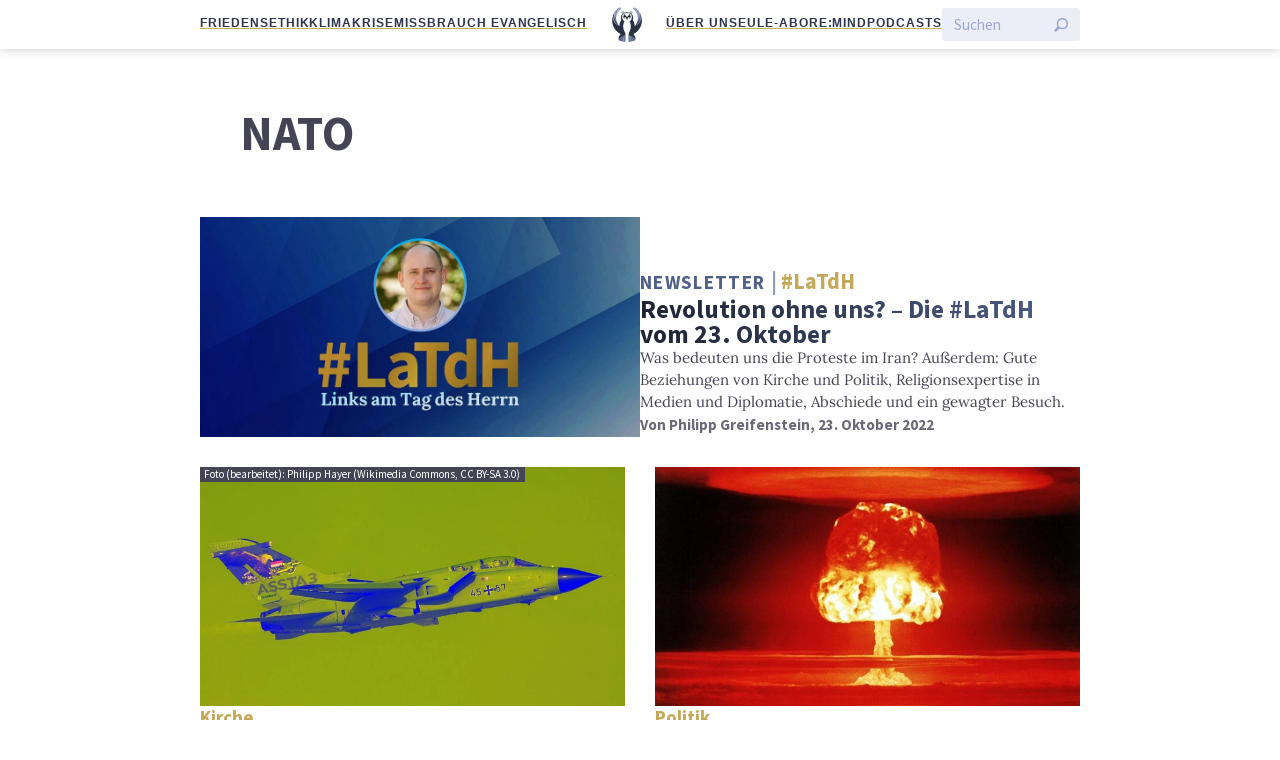

--- FILE ---
content_type: text/html; charset=UTF-8
request_url: https://eulemagazin.de/thema/nato/
body_size: 7249
content:
<!doctype html>
<html lang="de" class="no-js">
<head>
    <meta charset="utf-8">
    <meta http-equiv="X-UA-Compatible" content="IE=edge">
    <title>NATO | Die Eule</title>
    <meta name="HandheldFriendly" content="True">
    <meta name="MobileOptimized" content="320">
    <meta name="viewport" content="width=device-width, initial-scale=1"/>
    <meta name='robots' content='max-image-preview:large' />
	<style>img:is([sizes="auto" i], [sizes^="auto," i]) { contain-intrinsic-size: 3000px 1500px }</style>
	<link rel="alternate" type="application/rss+xml" title="Die Eule &raquo; Feed" href="https://eulemagazin.de/feed/" />
<link rel="alternate" type="application/rss+xml" title="Die Eule &raquo; Kommentar-Feed" href="https://eulemagazin.de/comments/feed/" />

<link rel="alternate" type="application/rss+xml" title="Podcast Feed: Eule-Podcast (MP3 Feed)" href="https://eulemagazin.de/feed/mp3/" />
<link rel="alternate" type="application/rss+xml" title="Podcast Feed: Eule-Podcast (What the Facts?!)" href="https://eulemagazin.de/feed/wtf-podcast/" />
<link rel="alternate" type="application/rss+xml" title="Die Eule &raquo; NATO Schlagwort-Feed" href="https://eulemagazin.de/thema/nato/feed/" />
<link rel='stylesheet' id='devotionalium-css' href='https://eulemagazin.de/wp-content/plugins/devotionalium/src/css/devotionalium.css?ver=6.8.3' type='text/css' media='all' />
<link rel='stylesheet' id='eule-stylesheet-css' href='https://eulemagazin.de/wp-content/themes/eule/src/css/style.css?ver=1.0.6' type='text/css' media='all' />
<link rel='stylesheet' id='podlove-frontend-css-css' href='https://eulemagazin.de/wp-content/plugins/podlove-podcasting-plugin-for-wordpress/css/frontend.css?ver=1.0' type='text/css' media='all' />
<link rel='stylesheet' id='podlove-admin-font-css' href='https://eulemagazin.de/wp-content/plugins/podlove-podcasting-plugin-for-wordpress/css/admin-font.css?ver=4.2.7' type='text/css' media='all' />
<link rel='stylesheet' id='wp-block-library-css' href='https://eulemagazin.de/wp-includes/css/dist/block-library/style.min.css?ver=6.8.3' type='text/css' media='all' />
<style id='classic-theme-styles-inline-css' type='text/css'>
/*! This file is auto-generated */
.wp-block-button__link{color:#fff;background-color:#32373c;border-radius:9999px;box-shadow:none;text-decoration:none;padding:calc(.667em + 2px) calc(1.333em + 2px);font-size:1.125em}.wp-block-file__button{background:#32373c;color:#fff;text-decoration:none}
</style>
<style id='global-styles-inline-css' type='text/css'>
:root{--wp--preset--aspect-ratio--square: 1;--wp--preset--aspect-ratio--4-3: 4/3;--wp--preset--aspect-ratio--3-4: 3/4;--wp--preset--aspect-ratio--3-2: 3/2;--wp--preset--aspect-ratio--2-3: 2/3;--wp--preset--aspect-ratio--16-9: 16/9;--wp--preset--aspect-ratio--9-16: 9/16;--wp--preset--color--black: #000000;--wp--preset--color--cyan-bluish-gray: #abb8c3;--wp--preset--color--white: #ffffff;--wp--preset--color--pale-pink: #f78da7;--wp--preset--color--vivid-red: #cf2e2e;--wp--preset--color--luminous-vivid-orange: #ff6900;--wp--preset--color--luminous-vivid-amber: #fcb900;--wp--preset--color--light-green-cyan: #7bdcb5;--wp--preset--color--vivid-green-cyan: #00d084;--wp--preset--color--pale-cyan-blue: #8ed1fc;--wp--preset--color--vivid-cyan-blue: #0693e3;--wp--preset--color--vivid-purple: #9b51e0;--wp--preset--gradient--vivid-cyan-blue-to-vivid-purple: linear-gradient(135deg,rgba(6,147,227,1) 0%,rgb(155,81,224) 100%);--wp--preset--gradient--light-green-cyan-to-vivid-green-cyan: linear-gradient(135deg,rgb(122,220,180) 0%,rgb(0,208,130) 100%);--wp--preset--gradient--luminous-vivid-amber-to-luminous-vivid-orange: linear-gradient(135deg,rgba(252,185,0,1) 0%,rgba(255,105,0,1) 100%);--wp--preset--gradient--luminous-vivid-orange-to-vivid-red: linear-gradient(135deg,rgba(255,105,0,1) 0%,rgb(207,46,46) 100%);--wp--preset--gradient--very-light-gray-to-cyan-bluish-gray: linear-gradient(135deg,rgb(238,238,238) 0%,rgb(169,184,195) 100%);--wp--preset--gradient--cool-to-warm-spectrum: linear-gradient(135deg,rgb(74,234,220) 0%,rgb(151,120,209) 20%,rgb(207,42,186) 40%,rgb(238,44,130) 60%,rgb(251,105,98) 80%,rgb(254,248,76) 100%);--wp--preset--gradient--blush-light-purple: linear-gradient(135deg,rgb(255,206,236) 0%,rgb(152,150,240) 100%);--wp--preset--gradient--blush-bordeaux: linear-gradient(135deg,rgb(254,205,165) 0%,rgb(254,45,45) 50%,rgb(107,0,62) 100%);--wp--preset--gradient--luminous-dusk: linear-gradient(135deg,rgb(255,203,112) 0%,rgb(199,81,192) 50%,rgb(65,88,208) 100%);--wp--preset--gradient--pale-ocean: linear-gradient(135deg,rgb(255,245,203) 0%,rgb(182,227,212) 50%,rgb(51,167,181) 100%);--wp--preset--gradient--electric-grass: linear-gradient(135deg,rgb(202,248,128) 0%,rgb(113,206,126) 100%);--wp--preset--gradient--midnight: linear-gradient(135deg,rgb(2,3,129) 0%,rgb(40,116,252) 100%);--wp--preset--font-size--small: 13px;--wp--preset--font-size--medium: 20px;--wp--preset--font-size--large: 36px;--wp--preset--font-size--x-large: 42px;--wp--preset--spacing--20: 0.44rem;--wp--preset--spacing--30: 0.67rem;--wp--preset--spacing--40: 1rem;--wp--preset--spacing--50: 1.5rem;--wp--preset--spacing--60: 2.25rem;--wp--preset--spacing--70: 3.38rem;--wp--preset--spacing--80: 5.06rem;--wp--preset--shadow--natural: 6px 6px 9px rgba(0, 0, 0, 0.2);--wp--preset--shadow--deep: 12px 12px 50px rgba(0, 0, 0, 0.4);--wp--preset--shadow--sharp: 6px 6px 0px rgba(0, 0, 0, 0.2);--wp--preset--shadow--outlined: 6px 6px 0px -3px rgba(255, 255, 255, 1), 6px 6px rgba(0, 0, 0, 1);--wp--preset--shadow--crisp: 6px 6px 0px rgba(0, 0, 0, 1);}:where(.is-layout-flex){gap: 0.5em;}:where(.is-layout-grid){gap: 0.5em;}body .is-layout-flex{display: flex;}.is-layout-flex{flex-wrap: wrap;align-items: center;}.is-layout-flex > :is(*, div){margin: 0;}body .is-layout-grid{display: grid;}.is-layout-grid > :is(*, div){margin: 0;}:where(.wp-block-columns.is-layout-flex){gap: 2em;}:where(.wp-block-columns.is-layout-grid){gap: 2em;}:where(.wp-block-post-template.is-layout-flex){gap: 1.25em;}:where(.wp-block-post-template.is-layout-grid){gap: 1.25em;}.has-black-color{color: var(--wp--preset--color--black) !important;}.has-cyan-bluish-gray-color{color: var(--wp--preset--color--cyan-bluish-gray) !important;}.has-white-color{color: var(--wp--preset--color--white) !important;}.has-pale-pink-color{color: var(--wp--preset--color--pale-pink) !important;}.has-vivid-red-color{color: var(--wp--preset--color--vivid-red) !important;}.has-luminous-vivid-orange-color{color: var(--wp--preset--color--luminous-vivid-orange) !important;}.has-luminous-vivid-amber-color{color: var(--wp--preset--color--luminous-vivid-amber) !important;}.has-light-green-cyan-color{color: var(--wp--preset--color--light-green-cyan) !important;}.has-vivid-green-cyan-color{color: var(--wp--preset--color--vivid-green-cyan) !important;}.has-pale-cyan-blue-color{color: var(--wp--preset--color--pale-cyan-blue) !important;}.has-vivid-cyan-blue-color{color: var(--wp--preset--color--vivid-cyan-blue) !important;}.has-vivid-purple-color{color: var(--wp--preset--color--vivid-purple) !important;}.has-black-background-color{background-color: var(--wp--preset--color--black) !important;}.has-cyan-bluish-gray-background-color{background-color: var(--wp--preset--color--cyan-bluish-gray) !important;}.has-white-background-color{background-color: var(--wp--preset--color--white) !important;}.has-pale-pink-background-color{background-color: var(--wp--preset--color--pale-pink) !important;}.has-vivid-red-background-color{background-color: var(--wp--preset--color--vivid-red) !important;}.has-luminous-vivid-orange-background-color{background-color: var(--wp--preset--color--luminous-vivid-orange) !important;}.has-luminous-vivid-amber-background-color{background-color: var(--wp--preset--color--luminous-vivid-amber) !important;}.has-light-green-cyan-background-color{background-color: var(--wp--preset--color--light-green-cyan) !important;}.has-vivid-green-cyan-background-color{background-color: var(--wp--preset--color--vivid-green-cyan) !important;}.has-pale-cyan-blue-background-color{background-color: var(--wp--preset--color--pale-cyan-blue) !important;}.has-vivid-cyan-blue-background-color{background-color: var(--wp--preset--color--vivid-cyan-blue) !important;}.has-vivid-purple-background-color{background-color: var(--wp--preset--color--vivid-purple) !important;}.has-black-border-color{border-color: var(--wp--preset--color--black) !important;}.has-cyan-bluish-gray-border-color{border-color: var(--wp--preset--color--cyan-bluish-gray) !important;}.has-white-border-color{border-color: var(--wp--preset--color--white) !important;}.has-pale-pink-border-color{border-color: var(--wp--preset--color--pale-pink) !important;}.has-vivid-red-border-color{border-color: var(--wp--preset--color--vivid-red) !important;}.has-luminous-vivid-orange-border-color{border-color: var(--wp--preset--color--luminous-vivid-orange) !important;}.has-luminous-vivid-amber-border-color{border-color: var(--wp--preset--color--luminous-vivid-amber) !important;}.has-light-green-cyan-border-color{border-color: var(--wp--preset--color--light-green-cyan) !important;}.has-vivid-green-cyan-border-color{border-color: var(--wp--preset--color--vivid-green-cyan) !important;}.has-pale-cyan-blue-border-color{border-color: var(--wp--preset--color--pale-cyan-blue) !important;}.has-vivid-cyan-blue-border-color{border-color: var(--wp--preset--color--vivid-cyan-blue) !important;}.has-vivid-purple-border-color{border-color: var(--wp--preset--color--vivid-purple) !important;}.has-vivid-cyan-blue-to-vivid-purple-gradient-background{background: var(--wp--preset--gradient--vivid-cyan-blue-to-vivid-purple) !important;}.has-light-green-cyan-to-vivid-green-cyan-gradient-background{background: var(--wp--preset--gradient--light-green-cyan-to-vivid-green-cyan) !important;}.has-luminous-vivid-amber-to-luminous-vivid-orange-gradient-background{background: var(--wp--preset--gradient--luminous-vivid-amber-to-luminous-vivid-orange) !important;}.has-luminous-vivid-orange-to-vivid-red-gradient-background{background: var(--wp--preset--gradient--luminous-vivid-orange-to-vivid-red) !important;}.has-very-light-gray-to-cyan-bluish-gray-gradient-background{background: var(--wp--preset--gradient--very-light-gray-to-cyan-bluish-gray) !important;}.has-cool-to-warm-spectrum-gradient-background{background: var(--wp--preset--gradient--cool-to-warm-spectrum) !important;}.has-blush-light-purple-gradient-background{background: var(--wp--preset--gradient--blush-light-purple) !important;}.has-blush-bordeaux-gradient-background{background: var(--wp--preset--gradient--blush-bordeaux) !important;}.has-luminous-dusk-gradient-background{background: var(--wp--preset--gradient--luminous-dusk) !important;}.has-pale-ocean-gradient-background{background: var(--wp--preset--gradient--pale-ocean) !important;}.has-electric-grass-gradient-background{background: var(--wp--preset--gradient--electric-grass) !important;}.has-midnight-gradient-background{background: var(--wp--preset--gradient--midnight) !important;}.has-small-font-size{font-size: var(--wp--preset--font-size--small) !important;}.has-medium-font-size{font-size: var(--wp--preset--font-size--medium) !important;}.has-large-font-size{font-size: var(--wp--preset--font-size--large) !important;}.has-x-large-font-size{font-size: var(--wp--preset--font-size--x-large) !important;}
:where(.wp-block-post-template.is-layout-flex){gap: 1.25em;}:where(.wp-block-post-template.is-layout-grid){gap: 1.25em;}
:where(.wp-block-columns.is-layout-flex){gap: 2em;}:where(.wp-block-columns.is-layout-grid){gap: 2em;}
:root :where(.wp-block-pullquote){font-size: 1.5em;line-height: 1.6;}
</style>
<script type="text/javascript" src="https://eulemagazin.de/wp-includes/js/jquery/jquery.min.js?ver=3.7.1" id="jquery-core-js"></script>
<script type="text/javascript" src="https://eulemagazin.de/wp-includes/js/jquery/jquery-migrate.min.js?ver=3.4.1" id="jquery-migrate-js"></script>
<script type="text/javascript" src="https://eulemagazin.de/wp-content/plugins/podlove-podcasting-plugin-for-wordpress/lib/modules/podlove_web_player/player_v4/dist/embed.js?ver=4.2.7" id="podlove-player4-embed-js"></script>
<script type="text/javascript" src="https://eulemagazin.de/wp-content/plugins/podlove-podcasting-plugin-for-wordpress/lib/modules/podlove_web_player/player_v4/pwp4.js?ver=4.2.7" id="podlove-pwp4-player-js"></script>
<link rel="https://api.w.org/" href="https://eulemagazin.de/wp-json/" /><link rel="alternate" title="JSON" type="application/json" href="https://eulemagazin.de/wp-json/wp/v2/tags/676" /><meta name="generator" content="WordPress 6.8.3" />
<meta name="msapplication-TileColor"
      content="#f01d4f">
<meta name="msapplication-TileImage"
      content="https://eulemagazin.de/wp-content/themes/eule/src/public/img/logo_gray_big.png">
<link rel="pingback" href="https://eulemagazin.de/xmlrpc.php">
<meta property="fb:pages" content="1213621815450845">
<meta property="og:description" content="Magazin für Kirche, Politik und Kultur">

<meta name="twitter:card" content="summary_large_image">
<meta name="twitter:site" content="@eulemagazin">
<meta name="twitter:title" content="Revolution ohne uns? &#8211; Die #LaTdH vom 23. Oktober">
<meta name="twitter:description" content="Magazin für Kirche, Politik und Kultur">
<meta name="facebook-domain-verification" content="lils9r7vkhhoszp2tbae9fsb5m8wvz" />

    <meta name="twitter:image" content="https://eulemagazin.de/wp-content/uploads/latdh_artwork_philipp-1024x512.jpg">
    <meta property='og:image' content="https://eulemagazin.de/wp-content/uploads/latdh_artwork_philipp-1024x512.jpg">

<script type="text/javascript" src="https://steadyhq.com/widget_loader/c9c7a224-f7ac-45eb-a12d-c4199c370301"></script>
<!-- <script type="text/javascript" src="https://steadyhq.com/widget_loader/e364c39e-4a73-4d43-94a9-22e53df00685"></script> --><link rel="icon" href="https://eulemagazin.de/wp-content/uploads/cropped-favicon-32x32.png" sizes="32x32" />
<link rel="icon" href="https://eulemagazin.de/wp-content/uploads/cropped-favicon-192x192.png" sizes="192x192" />
<link rel="apple-touch-icon" href="https://eulemagazin.de/wp-content/uploads/cropped-favicon-180x180.png" />
<meta name="msapplication-TileImage" content="https://eulemagazin.de/wp-content/uploads/cropped-favicon-270x270.png" />
</head>
<body class="archive tag tag-nato tag-676 wp-theme-eule">
<div class="spronsor-top"></div><div class="top-header sticky fullwidth">
    <div class="flex-row gap-compact">
        <nav class="secondary">
        <ul id="menu-header-leiste-links" class="menu"><li id="menu-item-22654" class="menu-item menu-item-type-custom menu-item-object-custom menu-item-22654"><a href="https://eulemagazin.de/thema/friedensethik/">Friedensethik</a></li>
<li id="menu-item-22136" class="menu-item menu-item-type-custom menu-item-object-custom menu-item-22136"><a href="https://eulemagazin.de/thema/klimaerwaermung/">Klimakrise</a></li>
<li id="menu-item-22965" class="menu-item menu-item-type-custom menu-item-object-custom menu-item-22965"><a href="https://eulemagazin.de/thema/missbrauch-evangelisch/">Missbrauch evangelisch</a></li>
</ul>        </nav>
        <span class="spacer"></span>

        <div id="logo">
            <a href="https://eulemagazin.de"
                rel="nofollow">
                <span>Die</span>
                <img src="https://eulemagazin.de/wp-content/themes/eule/src/public/img/logo_blue_big.png"
                            class="logo-image"
                            alt="Die Eule"/>
                <span>Eule</span>
            </a>
        </div>

        <span class="spacer"></span>

        <nav class="primary">
        <ul id="menu-header-leiste-rechts" class="menu"><li id="menu-item-20028" class="menu-item menu-item-type-post_type menu-item-object-page menu-item-20028"><a href="https://eulemagazin.de/ueber-uns/">Über uns</a></li>
<li id="menu-item-8336" class="menu-item menu-item-type-post_type menu-item-object-page menu-item-8336"><a href="https://eulemagazin.de/abo/">Eule-Abo</a></li>
<li id="menu-item-22967" class="menu-item menu-item-type-post_type menu-item-object-page menu-item-22967"><a href="https://eulemagazin.de/der-remind-newsletter-jede-woche-gut-informiert/">Re:mind</a></li>
<li id="menu-item-20033" class="menu-item menu-item-type-post_type menu-item-object-page menu-item-20033"><a href="https://eulemagazin.de/podcasts/">Podcasts</a></li>
</ul>        </nav>
        <form class="btn-search flex-row gap-compact" action="/">
    <input type="text" name="s" value="" aria-label="Suchen" placeholder="Suchen"/>
    <input type="submit" value="Suche starten" aria-label="Suche starten"/>
</form>    </div>
    

</div>
<main id="main" class="d-contents">
    <article>
        <header class="article-header">
            <h1 class="page-title">NATO</h1>        </header>
        <p></p>
    </article>
    <section id="paginationcontainer" class="contentwidth postpreview-grid">
        
    
                                <div class="article-big">
	<a href="https://eulemagazin.de/revolution-ohne-uns-die-latdh-vom-23-oktober/"
       class="article-preview"
       title="Revolution ohne uns? &#8211; Die #LaTdH vom 23. Oktober">
                    <figure class="article-preview-image self-end">
                <img class='image-lazy loading js-only '
     src='https://eulemagazin.de/wp-content/uploads/latdh_artwork_philipp.jpg'
     data-full='https://eulemagazin.de/wp-content/uploads/latdh_artwork_philipp-1000x500.jpg'
     data-placeholder='https://eulemagazin.de/wp-content/uploads/latdh_artwork_philipp.jpg'
     loading='lazy'
     />
<noscript>
    <img src='https://eulemagazin.de/wp-content/uploads/latdh_artwork_philipp-1000x500.jpg'
     class=''
     loading='lazy' /></noscript>                            </figure>
                <div class="article-preview-info flex-column gap-compact">
            <header class="article-preview-header d-contents">
                <div>
                        <div class="category-title">
                    <span class="genre">
                Newsletter            </span>
                <span class="subheadline">
            #LaTdH        </span>
    </div>
                                        <h2 class="article-preview-title long">
                        Revolution ohne uns? &#8211; Die #LaTdH vom 23. Oktober                    </h2>
                </div>
                <div class="article-preview-excerpt">
                    Was bedeuten uns die Proteste im Iran? Außerdem: Gute Beziehungen von Kirche und Politik, Religionsexpertise in Medien und Diplomatie, Abschiede und ein gewagter Besuch.                </div>
                <div class="article-preview-byline">
                    Von <span class="entry-author">Philipp Greifenstein</span>,
                    23. Oktober 2022                </div>
            </header>
        </div>
	</a>
</div>
            
            
        
                    <div class="article-medium">
    <a href="https://eulemagazin.de/nukleare-abschreckung-was-sagt-die-friedensethik/"
       class="article-preview"
       title="Nukleare Abschreckung: Was sagt die Friedensethik?">
                    <figure class="article-preview-image">
                <img class='image-lazy loading js-only '
     src='https://eulemagazin.de/wp-content/uploads/tornado.jpg'
     data-full='https://eulemagazin.de/wp-content/uploads/tornado-700x394.jpg'
     data-placeholder='https://eulemagazin.de/wp-content/uploads/tornado.jpg'
     loading='lazy'
     />
<noscript>
    <img src='https://eulemagazin.de/wp-content/uploads/tornado-700x394.jpg'
     class=''
     loading='lazy' /></noscript>                <figcaption>Foto (bearbeitet): Philipp Hayer (Wikimedia Commons, CC BY-SA 3.0)</figcaption>            </figure>
                <div class="article-preview-info flex-column gap-compact">
            <header class="article-preview-header d-contents">
                <div>
                        <div class="category-title">
                <span class="subheadline">
            Kirche        </span>
    </div>
                    <h2 class="article-preview-title">Nukleare Abschreckung: Was sagt die Friedensethik?</h2>
                </div>
                <div class="article-preview-excerpt">
                    Wie sind nukleare Abschreckung und die „nukleare Teilhabe“ Deutschlands aus Perspektive der evangelischen Friedensethik zu bewerten? <em>Michael Haspel</em> klärt auf:                 </div>
                <div class="article-preview-byline">
                    Von <span class="entry-author">Michael Haspel</span>,
                    19. Oktober 2022                </div>
            </header>
        </div>
    </a>
</div>
        
        
                    <div class="article-medium">
    <a href="https://eulemagazin.de/nukleare-abschreckung-standhaft-oder-leichtsinnig/"
       class="article-preview"
       title="NATO-Manöver: Standhaft oder leichtsinnig?">
                    <figure class="article-preview-image">
                <img class='image-lazy loading js-only '
     src='https://eulemagazin.de/wp-content/uploads/atomwaffe.jpg'
     data-full='https://eulemagazin.de/wp-content/uploads/atomwaffe-700x394.jpg'
     data-placeholder='https://eulemagazin.de/wp-content/uploads/atomwaffe.jpg'
     loading='lazy'
     />
<noscript>
    <img src='https://eulemagazin.de/wp-content/uploads/atomwaffe-700x394.jpg'
     class=''
     loading='lazy' /></noscript>                            </figure>
                <div class="article-preview-info flex-column gap-compact">
            <header class="article-preview-header d-contents">
                <div>
                        <div class="category-title">
                <span class="subheadline">
            Politik        </span>
    </div>
                    <h2 class="article-preview-title">NATO-Manöver: Standhaft oder leichtsinnig?</h2>
                </div>
                <div class="article-preview-excerpt">
                    Statt Atomwaffen abzuschaffen, üben NATO und Russland den Einsatz von Nuklearwaffen in Europa. Wegen des Ukraine-Krieges wird die „nukleare Abschreckung“ neu diskutiert. Worum geht es?                </div>
                <div class="article-preview-byline">
                    Von <span class="entry-author">Philipp Greifenstein</span>,
                    19. Oktober 2022                </div>
            </header>
        </div>
    </a>
</div>
        
        </section>
        <nav class="pagination">
        <a href="https://eulemagazin.de/thema/nato/page/2/" >Weitere Artikel laden</a>    </nav>
</main>
<footer class="fullwidth flex-column flex-center ribbon-dark">
    <section>
        
<style>
    .devotionalium-wp {}</style>
<div class="devotionalium">
    <h2 class="title">
        <a href="https://devotionalium.com">Devotionalium</a> for 3. Februar 2026    </h2>
                    <div class='ot'>
                        <p class="versetext">
                Ich zwitscherte wie eine Schwalbe, winselte wie ein Kranich und seufzte wie eine Taube. Meine Augen blickten schmachtend zur Höhe: Ach, Herr, ich bin bedrängt; bürge für mich!            </p>
            <p class="reference-link-container">
                                    <a class='reference-link'
                       href="https://devotionalium.com/read/version/schla/book/23/chapter/38/highlight/38:14">
                        Jeschijahu 38,14</a>
                            </p>
        </div>
                    <div class='quran'>
                        <p class="versetext">
                Ich bin das A und das O, der Erste und der Letzte, der Anfang und das Ende.            </p>
            <p class="reference-link-container">
                                    <a class='reference-link'
                       href="https://devotionalium.com/read/version/schla/book/66/chapter/22/highlight/22:13">
                        Offenbarung 22,13</a>
                            </p>
        </div>
                    <div class='quran'>
                        <p class="versetext">
                Sei nun geduldig. Das Versprechen Gottes ist wahr. Und diejenigen, die keine Gewißheit hegen, sollen dich nicht abirren lassen.            </p>
            <p class="reference-link-container">
                                    <a class='reference-link'
                       href="https://devotionalium.com/read/version/khoury/hizb/41/highlight/30:60">
                        Ar-Rum 60</a>
                            </p>
        </div>
    </div>
    </section>

    <section class="footer-logo-container">
        <hr>
        <img class="footer-logo" src="https://eulemagazin.de/wp-content/themes/eule/src/public/img/logo_white_big.png" />
        <hr>
    </section>

    <section>
        <p>
            <em>Die Eule</em> bietet Nachrichten und Meinungen zu Kirche, Politik und Kultur,
            immer mit einem kritischen Blick aufgeschrieben für eine neue Generation.
        </p>
    </section>

    <section>
        <div class="menu-footer-links-container"><ul id="menu-footer-links" class="nav footer-nav flex-row flex-wrap flex-center"><li id="menu-item-145" class="menu-item menu-item-type-post_type menu-item-object-page menu-item-145"><a href="https://eulemagazin.de/ueber-uns/">Über uns</a></li>
<li id="menu-item-8348" class="menu-item menu-item-type-post_type menu-item-object-page menu-item-8348"><a href="https://eulemagazin.de/abo/">Eule-Abo</a></li>
<li id="menu-item-5751" class="menu-item menu-item-type-post_type menu-item-object-page menu-item-5751"><a href="https://eulemagazin.de/faq/">FAQ</a></li>
<li id="menu-item-11482" class="menu-item menu-item-type-post_type menu-item-object-page menu-item-11482"><a href="https://eulemagazin.de/podcasts/">Podcasts</a></li>
<li id="menu-item-22966" class="menu-item menu-item-type-post_type menu-item-object-page menu-item-22966"><a href="https://eulemagazin.de/der-remind-newsletter-jede-woche-gut-informiert/">Re:mind</a></li>
<li id="menu-item-11227" class="menu-item menu-item-type-post_type menu-item-object-page menu-item-11227"><a href="https://eulemagazin.de/newsletter/">Newsletter</a></li>
<li id="menu-item-19436" class="menu-item menu-item-type-custom menu-item-object-custom menu-item-19436"><a href="https://eulemagazin.de/widerstand">WIDERSTAND!</a></li>
<li id="menu-item-150" class="menu-item menu-item-type-post_type menu-item-object-page menu-item-150"><a href="https://eulemagazin.de/kontakt/">Kontakt</a></li>
<li id="menu-item-5752" class="menu-item menu-item-type-post_type menu-item-object-page menu-item-5752"><a href="https://eulemagazin.de/werbung-in-der-eule/">Werbung schalten</a></li>
<li id="menu-item-474" class="menu-item menu-item-type-post_type menu-item-object-page menu-item-474"><a href="https://eulemagazin.de/suche/">Suche</a></li>
</ul></div>    </section>


    <section>

        <h3 class="smallcaps">„Die Eule“ unterwegs</h3>

        <ul class="nav flex-row flex-wrap flex-center">
            <li>
                <a href="https://mastodon.social/@eulemagazin" rel="me">Mastodon</a>
            </li>
            <li>
                <a href="https://bsky.app/profile/eulemagazin.de">Bluesky</a>
            </li>
            <li>
                <a href="https://www.threads.net/@eulemagazin">Threads</a>
            </li>
            <li>
                <a href="https://www.youtube.com/channel/UCR7Q3qQcRAy4s_soLHj8R4w">YouTube</a>
            </li>
            <li>
                <a href="https://www.instagram.com/eulemagazin/">Instagram</a>
            </li>
            <li>
                <a href="https://www.facebook.com/eulemagazin">Facebook</a>
            </li>
            <li>
                <a href="/newsletter/">E-Mail</a>
            </li>
            <li>
                <a href="/feed">RSS</a>
            </li>
        </ul>
    </section>

    <section>
        <p class="copyright">
            &copy; 2026 Die Eule |
            <a href="/impressum">Impressum</a> |
            <a href="/datenschutzerklaerung">Datenschutzerklärung</a> | &nbsp;
            <a class="steady-login-button" data-size="small" data-language="de" style="display: none;"></a>
        </p>
    </section>
</footer>
<script type="speculationrules">
{"prefetch":[{"source":"document","where":{"and":[{"href_matches":"\/*"},{"not":{"href_matches":["\/wp-*.php","\/wp-admin\/*","\/wp-content\/uploads\/*","\/wp-content\/*","\/wp-content\/plugins\/*","\/wp-content\/themes\/eule\/*","\/*\\?(.+)"]}},{"not":{"selector_matches":"a[rel~=\"nofollow\"]"}},{"not":{"selector_matches":".no-prefetch, .no-prefetch a"}}]},"eagerness":"conservative"}]}
</script>
<script>function expand(e){e.style.display="none"==e.style.display?"block":"none"}function wpex_toggle(e,n,l){el=document.getElementById("wpexlink"+e),el.innerHTML=el.innerHTML==n?l:n,expand(document.getElementById("wpex"+e))}</script>
            <script>
            function expand(e){e.style.display="none"==e.style.display?"block":"none"}
            function wpex_toggle(e,n,l){
              el=document.getElementById("wpexlink"+e),
              el.innerHTML=el.innerHTML==n?l:n,
              expand(document.getElementById("wpex"+e))
            }
            </script>
        <script type="text/javascript" src="https://eulemagazin.de/wp-content/themes/eule/vendor/moehrenzahn/wp-toolkit/src/public/js/utils.js?ver=6.8.3" id="toolkit-utils-js"></script>
<script type="text/javascript" src="https://eulemagazin.de/wp-content/themes/eule/vendor/moehrenzahn/wp-toolkit/src/public/js/scroll-handler.js?ver=6.8.3" id="scroll-handler-js"></script>
<script type="text/javascript" src="https://eulemagazin.de/wp-content/themes/eule/vendor/moehrenzahn/wp-toolkit/src/public/js/lazy-images.js?ver=6.8.3" id="lazy-images-js"></script>
<script type="text/javascript" src="https://eulemagazin.de/wp-content/themes/eule/src/js/libs/piwik.js?ver=6.8.3" id="piwik-js"></script>
<script type="text/javascript" src="https://eulemagazin.de/wp-content/themes/eule/src/js/scripts.js?ver=1.1.0" id="js-js"></script>
<script type="text/javascript" src="https://eulemagazin.de/wp-content/themes/eule/src/js/pullquotes.js?ver=6.8.3" id="pullquotes-js"></script>
<script type="text/javascript" src="https://eulemagazin.de/wp-content/themes/eule/src/js/feature-layout.js?ver=6.8.3" id="feature-layout-js"></script>
<script type="text/javascript" src="https://eulemagazin.de/wp-content/themes/eule/src/js/scroll/effect.js?ver=1.0.0" id="scroll-effect-js"></script>
<script type="text/javascript" id="load_next_page-js-extra">
/* <![CDATA[ */
var ajaxDataNextPage = {"ajaxUrl":"https:\/\/eulemagazin.de\/wp-admin\/admin-ajax.php","posts":"{\"tag\":\"nato\",\"error\":\"\",\"m\":\"\",\"p\":0,\"post_parent\":\"\",\"subpost\":\"\",\"subpost_id\":\"\",\"attachment\":\"\",\"attachment_id\":0,\"name\":\"\",\"pagename\":\"\",\"page_id\":0,\"second\":\"\",\"minute\":\"\",\"hour\":\"\",\"day\":0,\"monthnum\":0,\"year\":0,\"w\":0,\"category_name\":\"\",\"cat\":\"\",\"tag_id\":676,\"author\":\"\",\"author_name\":\"\",\"feed\":\"\",\"tb\":\"\",\"paged\":0,\"meta_key\":\"\",\"meta_value\":\"\",\"preview\":\"\",\"s\":\"\",\"sentence\":\"\",\"title\":\"\",\"fields\":\"all\",\"menu_order\":\"\",\"embed\":\"\",\"category__in\":[],\"category__not_in\":[],\"category__and\":[],\"post__in\":[],\"post__not_in\":[],\"post_name__in\":[],\"tag__in\":[],\"tag__not_in\":[],\"tag__and\":[],\"tag_slug__in\":[\"nato\"],\"tag_slug__and\":[],\"post_parent__in\":[],\"post_parent__not_in\":[],\"author__in\":[],\"author__not_in\":[],\"search_columns\":[],\"post_type\":[\"post\",\"podcast\"],\"ignore_sticky_posts\":false,\"suppress_filters\":false,\"cache_results\":true,\"update_post_term_cache\":true,\"update_menu_item_cache\":false,\"lazy_load_term_meta\":true,\"update_post_meta_cache\":true,\"posts_per_page\":3,\"nopaging\":false,\"comments_per_page\":\"50\",\"no_found_rows\":false,\"order\":\"DESC\"}","currentPage":"1","maxPage":"2"};
var ajaxDataNextPage = {"ajaxUrl":"https:\/\/eulemagazin.de\/wp-admin\/admin-ajax.php","posts":"{\"tag\":\"nato\",\"error\":\"\",\"m\":\"\",\"p\":0,\"post_parent\":\"\",\"subpost\":\"\",\"subpost_id\":\"\",\"attachment\":\"\",\"attachment_id\":0,\"name\":\"\",\"pagename\":\"\",\"page_id\":0,\"second\":\"\",\"minute\":\"\",\"hour\":\"\",\"day\":0,\"monthnum\":0,\"year\":0,\"w\":0,\"category_name\":\"\",\"cat\":\"\",\"tag_id\":676,\"author\":\"\",\"author_name\":\"\",\"feed\":\"\",\"tb\":\"\",\"paged\":0,\"meta_key\":\"\",\"meta_value\":\"\",\"preview\":\"\",\"s\":\"\",\"sentence\":\"\",\"title\":\"\",\"fields\":\"all\",\"menu_order\":\"\",\"embed\":\"\",\"category__in\":[],\"category__not_in\":[],\"category__and\":[],\"post__in\":[],\"post__not_in\":[],\"post_name__in\":[],\"tag__in\":[],\"tag__not_in\":[],\"tag__and\":[],\"tag_slug__in\":[\"nato\"],\"tag_slug__and\":[],\"post_parent__in\":[],\"post_parent__not_in\":[],\"author__in\":[],\"author__not_in\":[],\"search_columns\":[],\"post_type\":[\"post\",\"podcast\"],\"ignore_sticky_posts\":false,\"suppress_filters\":false,\"cache_results\":true,\"update_post_term_cache\":true,\"update_menu_item_cache\":false,\"lazy_load_term_meta\":true,\"update_post_meta_cache\":true,\"posts_per_page\":3,\"nopaging\":false,\"comments_per_page\":\"50\",\"no_found_rows\":false,\"order\":\"DESC\"}","currentPage":"1","maxPage":"2"};
var ajaxDataNextPage = {"ajaxUrl":"https:\/\/eulemagazin.de\/wp-admin\/admin-ajax.php","posts":"{\"tag\":\"nato\",\"error\":\"\",\"m\":\"\",\"p\":0,\"post_parent\":\"\",\"subpost\":\"\",\"subpost_id\":\"\",\"attachment\":\"\",\"attachment_id\":0,\"name\":\"\",\"pagename\":\"\",\"page_id\":0,\"second\":\"\",\"minute\":\"\",\"hour\":\"\",\"day\":0,\"monthnum\":0,\"year\":0,\"w\":0,\"category_name\":\"\",\"cat\":\"\",\"tag_id\":676,\"author\":\"\",\"author_name\":\"\",\"feed\":\"\",\"tb\":\"\",\"paged\":0,\"meta_key\":\"\",\"meta_value\":\"\",\"preview\":\"\",\"s\":\"\",\"sentence\":\"\",\"title\":\"\",\"fields\":\"all\",\"menu_order\":\"\",\"embed\":\"\",\"category__in\":[],\"category__not_in\":[],\"category__and\":[],\"post__in\":[],\"post__not_in\":[],\"post_name__in\":[],\"tag__in\":[],\"tag__not_in\":[],\"tag__and\":[],\"tag_slug__in\":[\"nato\"],\"tag_slug__and\":[],\"post_parent__in\":[],\"post_parent__not_in\":[],\"author__in\":[],\"author__not_in\":[],\"search_columns\":[],\"post_type\":[\"post\",\"podcast\"],\"ignore_sticky_posts\":false,\"suppress_filters\":false,\"cache_results\":true,\"update_post_term_cache\":true,\"update_menu_item_cache\":false,\"lazy_load_term_meta\":true,\"update_post_meta_cache\":true,\"posts_per_page\":3,\"nopaging\":false,\"comments_per_page\":\"50\",\"no_found_rows\":false,\"order\":\"DESC\"}","currentPage":"1","maxPage":"2"};
/* ]]> */
</script>
<script type="text/javascript" src="https://eulemagazin.de/wp-content/themes/eule/src/js/ajax/load_next_page.js?ver=1.0.0" id="load_next_page-js"></script>
</body>
</html>


--- FILE ---
content_type: application/javascript
request_url: https://eulemagazin.de/wp-content/themes/eule/src/js/pullquotes.js?ver=6.8.3
body_size: 369
content:
/**
 * Parse "do-pullquote" elements and
 * create pullquote elements from them.
 */
document.addEventListener("DOMContentLoaded", function() {
  document.querySelectorAll('.do-pullquote').forEach(function (element) {
    var container = element.parentNode;
    var pullquote = document.createElement('blockqoute');
    
    pullquote.textContent = element.textContent;
    pullquote.classList.add('scroll-effect');
    if (element.classList.contains('big')) {
        pullquote.classList.add('pullquote-big');
    } else {
        pullquote.classList.add('pullquote');
    }
    console.log('element', element);
    console.log('container', container);
    if (container.nodeName === 'ARTICLE') {
      container.insertBefore(pullquote, element);
    } else {
      container.parentNode.insertBefore(pullquote, container);
    }
  });
});


--- FILE ---
content_type: application/javascript
request_url: https://eulemagazin.de/wp-content/themes/eule/src/js/feature-layout.js?ver=6.8.3
body_size: 526
content:
var columnBreakers = [
    'header',
    'h1',
    'h2',
    'hr',
    '.wp-caption.aligncenter',
    '.pullquote-big',
    '.ribbon',
    '.newsletter-ribbon-latdh',
    '.eule-spronsor',
];
var ignore = [
    'header.header-bg',
    'script',
];
var columnBreakerClass = 'eule-column-breaker';
var columnBlockClass = 'eule-column-block';

/**
 * Wrap elements between column breakers in a 'column block' span
 */
jQuery(document).ready(function ($) {
    setTimeout(function () {
        var container = $('.eule_feature article');
        var dividers = container.children(columnBreakers.join());
        var ignored = container.children(ignore.join());
        dividers.each(function () {
            if ($.inArray(this, ignored) === -1) {
                this.className += " " + columnBreakerClass;
            }
        });

        var currentBlock = $();
        container.children().each(function () {
            if ($.inArray(this, dividers) === -1 && $.inArray(this, ignored) === -1) {
                currentBlock = currentBlock.add(this);
            } else {
                wrapElements(currentBlock);
                currentBlock = $();
            }
        });
        wrapElements(currentBlock);
    }, 200);
});

/**
 * @param elements
 */
function wrapElements(elements) {
    elements.wrapAll( "<span class='" + columnBlockClass + "' />");
}
